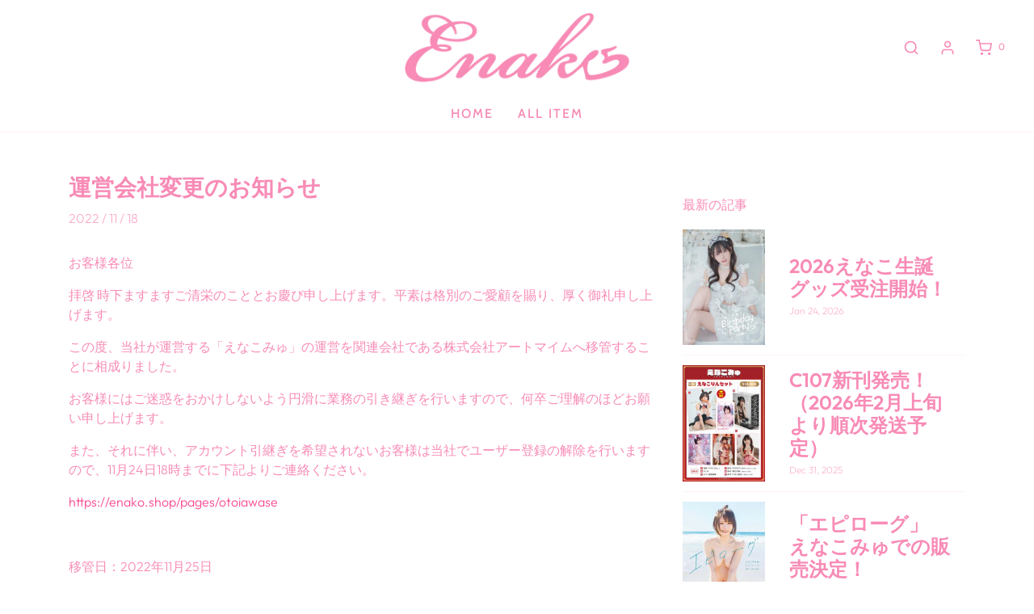

--- FILE ---
content_type: text/css
request_url: https://enako.shop/cdn/shop/t/9/assets/custom.css?v=19348551701388902791660292178
body_size: -667
content:
.col-md-4.col-sm-12.footer-block--wrapper{padding-top:10px}.bottom-footer{margin:0;padding-bottom:10px}
/*# sourceMappingURL=/cdn/shop/t/9/assets/custom.css.map?v=19348551701388902791660292178 */
